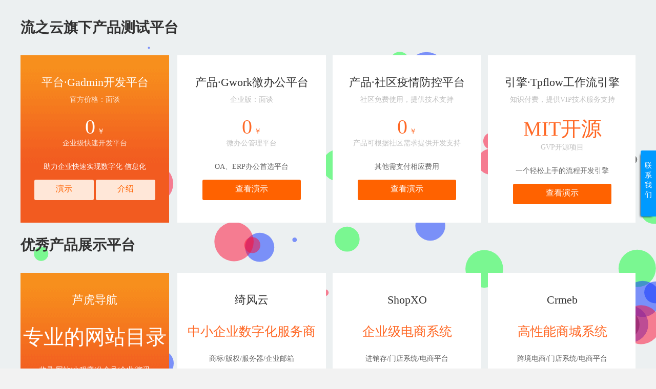

--- FILE ---
content_type: text/html
request_url: https://demo.gadmin8.com/
body_size: 3307
content:
<!DOCTYPE html>
<html>
<head>
<meta charset="UTF-8">
<title>流之云科技产品展示平台——优秀产品推荐平台</title>
<link rel="stylesheet" type="text/css" href="statics/css/style.css" />
<link rel="stylesheet" type="text/css" href="https://www.gadmin8.com/template/lay/index/js/css/modules/layer/default/layer.css?v=3.1.1" />
<style>
html, body {
  width    : 100%;
  height   : 100%;
  margin   : 0;
  overflow : hidden;
}
.kf_con {position: fixed; right: -230px; bottom: 0px; _position: absolute; width: 230px; height: 100%; background: #009aff; z-index: 99999999999;  _margin-bottom:0px; _top: expression(eval(document.documentElement.scrollTop+document.documentElement.clientHeight-this.offsetHeight-(parseInt(this.currentStyle.marginTop,10)||0)-(parseInt(this.currentStyle.marginBottom,10)||0))); transition:all .5s ease; }
.kf_con .hoverbtn{width:30px; height:129px; padding-top:20px; cursor: pointer; position:absolute; top:50%; margin-top:-66px;left:-30px; font-size:14px; color:#fff; background:#009aff; -webkit-border-radius: 3px 0px  0px 3px; -moz-border-radius: 3px 0px  0px 3px; -o-border-radius: 3px 0px  0px 3px;      border-radius: 3px 0px  0px 3px; -moz-box-shadow: -4px 4px 4px -4px #000; -webkit-box-shadow: -4px 4px 4px -4px #000; box-shadow: -4px 4px 4px -4px #000;} .kf_con .hoverbtn span{width:30px; height:19px;line-height: 19px; text-align: center; overflow:hidden; float:left;}
.footer {
    position: absolute;
    text-align: left;
    line-height: 50px;
    bottom: 0;
    padding: 10px;
	color: #fff;
}
.top {
    text-align: left;
    line-height: 50px;
    bottom: 0;
    padding: 10px;
	color: #fff;
}
</style>

</head>

<body>
<div style="height: 10px;"></div>
<div class="center">
  <h2 class="title">流之云旗下产品测试平台</h2>
  <div class="items">
    <div class="left">
      <h3> <a href="#">平台·Gadmin开发平台</a> </h3>
      <p class="p1">官方价格：面谈</p>
      <p class="p2"> <span class="amount">0</span> <span>￥</span> </p>
      <p class="p3">企业级快速开发平台</p>
      <p class="p4">助力企业快速实现数字化 信息化</p>
      <a class="btn" onclick="show()" target="_blank" style="width: 40%;"> 演示 </a>  <a style="width: 40%;" class="btn" href="https://www.bilibili.com/video/BV1ji4y1R7tb/?spm_id_from=333.788.recommend_more_video.-1&vd_source=2788e465c76765ebb880108572bbf473" target="_blank"> 介绍 </a></div>
    <div class="right">
      <div class="Scroll-left">
        <div class="hd"> <a class="next"><</a> <a class="prev">></a> </div>
        <div class="bd">
          <ul class="picList">
			  <li>
              <h3> <a href="#">产品·Gwork微办公平台</a> </h3>
              <p class="p1">企业版：面谈</p>
              <p class="p2"> <span class="amount">0</span> <span>￥</span> </p>
              <p class="p3">微办公管理平台</p>
              <p class="p4">OA、ERP办公首选平台</p>
              <a class="btn" onclick="show()"> 查看演示 </a> </li>
              <li onclick="show()">
              <h3> <a href="#">产品·社区疫情防控平台</a> </h3>
              <p class="p1">社区免费使用，提供技术支持</p>
              <p class="p2"> <span class="amount">0</span> <span>￥</span> </p>
              <p class="p3">产品可根据社区需求提供开发支持</p>
              <p class="p4">其他需支付相应费用</p>
              <a class="btn" onclick="show()" target="_blank"> 查看演示 </a> </li>
            <li onclick="show()">
              <h3> <a href="#">引擎·Tpflow工作流引擎</a> </h3>
              <p class="p1">知识付费，提供VIP技术服务支持</p>
              <p class="p2"> <span class="amount">MIT开源</span> <span></span> </p>
              <p class="p3">GVP开源项目</p>
              <p class="p4">一个轻松上手的流程开发引擎</p>
              <a class="btn" onclick="show()" target="_blank"> 查看演示 </a> </li>
            <li onclick="show()">
              <h3> <a href="#">表单·SFDP超级表单</a> </h3>
              <p class="p1">知识付费，提供VIP技术服务支持</p>
              <p class="p2"> <span class="amount">MIT开源</span> <span></span> </p>
              <p class="p3">拖一拖就行了，不要写代码</p>
              <p class="p4">支持十几种事务的表单</p>
              <a class="btn" onclick="show()" target="_blank"> 查看演示 </a> </li>
			<li onclick="show()">
              <h3> <a href="#">报表·Fkreport方块报表</a> </h3>
              <p class="p1">知识付费，提供VIP技术服务支持</p>
              <p class="p2"> <span class="amount">MIT开源</span> <span></span> </p>
              <p class="p3">企业级的数据报表开发平台</p>
              <p class="p4">BI开发，就是拖动下的事情</p>
              <a class="btn" onclick="show()"> 查看演示 </a> </li>
           
          </ul>
        </div>
      </div>
    </div>
  </div>
</div>




<div class="center">
  <h2 class="title">优秀产品展示平台</h2>
  <div class="items" >
    <div class="left" style="height: 267px;">
      <h3> <a href="https://www.luhu.co" target="_blank">芦虎导航</a> </h3>
      <p class="p2"> <span class="amount">专业的网站目录</span>  </p>
      <p class="p4">收录 网站/小程序/公众号/企业/资讯</p>
      <a class="btn" href="https://www.luhu.co" target="_blank"> 演示 </a>  </div>
    <div class="right">
      <div class="Scroll-left">
        <div class="hd"> <a class="next"><</a> <a class="prev">></a> </div>
        <div class="bd">
          <ul class="picList">
              
              <li style="height: 267px;">
                  <h3> <a target="_blank" href="https://www.suidc.cn">绮风云</a> </h3>
                  <p class="p2"> <span class="amount" style="font-size:25px">中小企业数字化服务商</span></p>
                  <p class="p4">商标/版权/服务器/企业邮箱</p>
                  <a class="btn" target="_blank" href="https://www.suidc.cn"> 查看官网 </a> 
              </li>
              <li style="height: 267px;" >
                  <h3> <a href="#">ShopXO</a> </h3>
                  <p class="p2"> <span class="amount" style="font-size:25px">企业级电商系统</span></p>
                  <p class="p4">进销存/门店系统/电商平台</p>
                  <a class="btn" target="_blank" href="https://shopxo.net"> 查看演示 </a> 
              </li>
              <li style="height: 267px;" >
                  <h3> <a href="#">Crmeb</a> </h3>
                  <p class="p2"> <span class="amount" style="font-size:25px">高性能商城系统</span></p>
                  <p class="p4">跨境电商/门店系统/电商平台</p>
                  <a class="btn" target="_blank" href="https://www.crmeb.com"> 查看演示 </a> 
              </li>
              <li style="height: 267px;">
                  <h3> <a href="#">顶想云</a> </h3>
                  <p class="p2"> <span class="amount" style="font-size:25px">一站式云服务</span></p>
                  <p class="p4">认证服务/证书服务/短信服务/知识管理</p>
                  <a class="btn" target="_blank" href="https://www.topthink.com/"> 查看官网 </a> 
              </li>
			  
              <li style="height: 267px;" onclick="kf()">
                  <h3> <a href="#">我要展示</a> </h3>
                  <p class="p2"> <span class="amount" style="color: #0f9af1;" style="font-size:25px">聚合推荐</span></p>
                  <p class="p4">联系在线客服</p>
                  <a class="btn" > 撩下客服 </a> 
              </li>
          </ul>
        </div>
      </div>
    </div>
  </div>
</div>
<div style="right:-230px;" class="kf_con">
	<div class="hoverbtn">
		<span>联</span><span>系</span><span>我</span><span>们</span>
	</div>
	<div class="conter">
		<div class="top">
			<div style="font-weight: bold;">QQ：<br/>    1838188896</div>
			<div style="font-weight: bold;">微信：<br/>   <img src='https://www.gadmin8.com/ewm/qywx.png'></div>
		</div>
		<div class="footer">
			<div style="font-weight: bold;">地址：福建省泉州市世茂摩天城</div>
			<div style="font-weight: bold;">邮箱：liuzhiyun@email.cn</div>
			<div style="font-weight: bold;">官网：<a href="www.liuzhiyun.com">www.liuzhiyun.com</a></div>
		</div>
	</div>
</div>
<script src="https://www.jq22.com/jquery/jquery-1.10.2.js"></script>
<script src="statics/js/jquery.SuperSlide.2.1.1.js" type="text/javascript" charset="utf-8"></script> 
<script type="text/javascript" src="statics/js/quietflow.min.js"></script>
<script type="text/javascript" src="https://www.gadmin8.com/template/lay/index/js/lay/modules/layer.js"></script>

<script type="text/javascript">
jQuery(".Scroll-left").slide({
	titCell: ".hd ul",
	mainCell: ".bd ul",
	autoPage: true,
	effect: "left",
	autoPlay: true,
	vis: 3,interTime:10000
});
$("body").quietflow({
    theme          : "bouncingBalls",
    specificColors : [
      "rgba(255, 10, 50, .5)", 
      "rgba(10, 255, 50, .5)", 
      "rgba(10, 50, 255, .5)", 
      "rgba(0, 0, 0, .5)"
    ]
  });
  function show(){
      layer.open({
          type: 1,
          title: false,
          area: ['400px', '210px'], //宽高
          content: '<div><div style="display:inline;float:left;"><img src="https://www.gadmin8.com/ewm/gzh.jpg" style="height:200px;width:200px"></div><div  style="display:inline;float:left;line-height: 60px;width:170px;"><p style="font-size: x-large;color: red;padding:10px">温馨提示:<br/>您可扫码获取<br/>演示地址</p></div></div>'
        });
  }
  function kf(){
      layer.open({
          type: 1,
          title: false,
          area: ['300px', '110px'], //宽高
          content: '<div><div style="display:inline;float:left;"><img src="https://www.gadmin8.com/ewm/qywx.png" style="height:100px;width:100px"></div><div  style="display:inline;float:left;line-height: 30px;width:170px;"><p style="font-size: x-large;color: red;padding:10px">如需帮助:<br/>您可扫码联系<br/>客户经理</p></div></div>'
        });
  }
 // kf();
  setInterval ("layer.closeAll();$('.kf_h').fadeIn();$('.kf_con').animate({right:'0'},300); ", 10000);
  
</script>
<div class="kf_h" style="height: 2000px;" ></div>

<script type="text/javascript">
$(function() {
	$(".kf_con").hover(function() {
		$('.kf_h').fadeIn();
		$('.kf_con').animate({right:'0'},300); 
	}, function() {
		$('.kf_con').animate({right:'-230px'},300,function(){});
		$('.kf_h').fadeOut();
	});
});
</script>
</body>
</html>
<script>
var _hmt = _hmt || [];
(function() {
  var hm = document.createElement("script");
  hm.src = "https://hm.baidu.com/hm.js?b8e1b3949b39b432b03f4cb24f714fdf";
  var s = document.getElementsByTagName("script")[0]; 
  s.parentNode.insertBefore(hm, s);
})();
</script>


--- FILE ---
content_type: text/css
request_url: https://demo.gadmin8.com/statics/css/style.css
body_size: 762
content:
* {
    margin: 0;
    padding: 0;
    font-family: "microsoft yahei";
    box-sizing: border-box;
}
ul {
    list-style: none;
}
a {
    text-decoration: none;
}
img {
    border: none;
}
body {
    background: #f2f2f2;
    font-size: 14px;
}
.center {
    width: 1200px;
    margin: 0 auto;
    overflow: hidden;
	text-align:center;
}
.center .title {
    margin: 30px 0 30px;
    height: 38px;
    text-align: left;
    line-height: 28px;
    font-size: 28px;
    color: #323232;
    font-weight: 900;
}
.center .items .left {
    background: url(../images/item_left_bg.png) repeat-x;
    text-align: center;
    float: left;
    width: 290px;
    height: 327px;
    color: #fff;
    margin-right: 16px;
}
.center .items h3 {
    line-height: 50px;
    margin-top: 28px;
    font-size: 22px;
    font-weight: 400;
}
.center .items p {
    color: #fff;
}
.center .items p.p1 {
    opacity: .8;
    color: #fff;
    text-align: center;
}
.center .items p.p2 {
    margin-top: 20px;
    color: #fff;
}
.amount {
    font-size: 40px;
}
.center .items p.p3 {
    opacity: .8;
    color: #fff;
}
.center .items p.p4 {
    margin-top: 12px;
    line-height: 50px;
}
.center .items .btn {
    color: #ff6200;
    background-color: #ffe7d8;
    height: 40px;
    width: 192px;
    transition: color .4s, opacity .4s;
    font-size: 16px;
    line-height: 22px;
    white-space: nowrap;
    vertical-align: middle;
    padding: 6px 12px;
    border: 1px solid transparent;
    border-radius: 3px;
    text-align: center;
    display: inline-block;
    cursor: pointer;
}
.center .items .btn:hover {
    opacity: 0.8;
}
.center .items a {
    transition: color .4s, opacity .4s;
    color: #fff;
}
.center .items .right {
    float: left;
    width: 894px;
    position: relative;
    overflow: hidden;
}
.center .items .right ul li {
    background-color: #fff;
    margin-right: 13px;
    text-align: center;
    float: left;
    width: 290px;
    height: 327px;
    -webkit-transition: box-shadow .2s ease-out;
    transition: box-shadow .2s ease-out;
}
.center .items .right ul li h3 a {
    color: #323232;
}
.center .items .right ul li p.p1 {
    color: #B0B0B0;
}
.center .items .right ul li p.p2 {
    color: #ff6825;
}
.center .items .right ul li p.p3 {
    color: #B0B0B0;
}
.center .items .right ul li p.p4 {
    color: #666;
}
.center .items .right ul li .btn {
    background-color: #ff6200;
    color: #fff;
}
.center .items .right ul li .btn.sq {
    background-color: #e6e6e6;
}
.center .items .right .next, .center .items .right .prev {
    opacity: 0;
    position: absolute;
    top: 50%;
    transform: translateY(-50%);
    display: inline-block;
    cursor: pointer;
    z-index: 1;
    width: 28px;
    height: 62px;
    line-height: 62px;
    color: #fff;
    text-align: center;
    font-size: 22px;
    font-weight: 400;
    background: rgba(0, 0, 0, .2);
    font-family: simsun;
    transition: all ease-in .4s;
}
.center .items .right .next {
    left: 0px;
}
.center .items .right .prev {
    right: 0px;
}
.center .items .right:hover .next {
    opacity: 1;
}
.center .items .right:hover .prev {
    opacity: 1;
}


--- FILE ---
content_type: application/javascript
request_url: https://demo.gadmin8.com/statics/js/quietflow.min.js
body_size: 1943
content:
/**
 * quietflow.min.js
 * Paul Krishnamurthy 2016
 *
 * https://paulkr.com
 * paul@paulkr.com
 */

function randCol(a,o,e,r){return"rgba("+Math.floor(Math.random()*a).toString()+","+Math.floor(Math.random()*o).toString()+","+Math.floor(Math.random()*e).toString()+","+r+")"}$.fn.quietflow=function(a){function o(a){void 0!==x.speed?setTimeout(function(){w=requestAnimationFrame(a)},x.speed):w=requestAnimationFrame(a)}function e(){for(var a=0;h>a;a+=x.squareSize+1)for(var r=0;c>r;r+=x.squareSize+1)S.fillStyle=randCol(x.maxRed,x.maxGreen,x.maxBlue,1),S.fillRect(a,r,x.squareSize,x.squareSize);o(e)}function r(){(B+y>h||0>B+y)&&(y=-y),(F+k>c||0>F+k)&&(k=-k),B+=y,F+=k,S.fillStyle=x.backgroundCol,S.fillRect(0,0,h,c);for(var a=0;a<x.miniRadii;a++)for(var e=0;e<x.miniRadii;e++){var t=a/x.miniRadii*h,l=e/x.miniRadii*c,i=Math.sqrt(Math.pow(B-t,2)+Math.pow(F-l,2))/x.mainRadius;S.beginPath(),S.fillStyle=x.circleCol,S.arc(t,l,i,0,2*Math.PI,!0),S.closePath(),S.fill()}o(r)}function t(){S.fillStyle=x.backgroundCol,S.fillRect(0,0,h,c);for(var a=0;a<x.bounceBallCount;a++){var e=circleData[a],r=0,l=1,i=2,n=3,s=4,d=5;(e[r]+e[n]>h||e[r]+e[n]<0)&&(e[3]=-e[3]),(e[l]+e[s]>c||e[l]+e[s]<0)&&(e[s]=-e[s]),e[r]+=e[n],e[l]+=e[s],S.beginPath(),S.fillStyle=e[d],S.arc(e[r],e[l],e[i],0,2*Math.PI,!0),S.closePath(),S.fill()}o(t)}function l(){S.fillStyle=x.backgroundCol,S.fillRect(0,0,h,c),S.beginPath(),S.fillStyle=x.lineColor,S.arc(f,m,2,0,2*Math.PI,!0),S.closePath(),S.fill();for(var a=0;a<x.lines;a++)S.beginPath(),S.moveTo(f,m),S.lineTo(Math.random()*h,Math.random()*c),S.strokeStyle=x.lineColor,S.shadowColor=x.lineGlow,S.shadowBlur=20,S.stroke();o(l)}function i(){var a=S.createLinearGradient(0,0,h/2,c);a.addColorStop(0,"#333333"),a.addColorStop(1,"#000"),S.fillStyle=a,S.fillRect(0,0,h,c);for(var e=0;e<P.length;e++){var r=P[e],t=0,l=1,n=2,s=3;r[t]+=r[s],S.beginPath(),S.fillStyle=x.starColor,S.arc(r[t],r[l],r[n],0,2*Math.PI,!0),S.shadowColor="#FFF",S.shadowBlur=20,S.closePath(),S.fill(),r[t]>h&&(P.splice(e,1),P.unshift([Math.random()*h/4-h/4,Math.random()*c,Math.random()*x.starSize,Math.ceil(5*Math.random())]))}o(i)}function n(){S.beginPath();for(var a=[[0,0],[h,0],[0,c],[h,c]],e=0;4>e;e++){var r=Math.floor(Math.random()*x.specificColors.length);S.strokeStyle=x.specificColors.length>0?x.specificColors[r]:randCol(255,255,255),S.moveTo(a[e][0],a[e][1]),S.lineTo(Math.random()*h,Math.random()*c)}S.shadowColor=x.lineGlow,S.shadowBlur=20,S.stroke(),o(n)}function s(){S.fillStyle=x.backgroundCol,S.fillRect(0,0,h,c);for(var a=0;a<q.length;a++){var e=q[a],r=0,t=1,l=2,i=3,n=4;S.fillStyle=e[i],S.fillRect(e[r],e[t],e[l],e[l]),e[r]+=e[n],e[t]-=e[n],(e[r]>h+x.maxBoxSize||e[t]<-x.maxBoxSize)&&(q.splice(a,1),0==x.specificColors.length?q.push([Math.random()*h*2-h,Math.random()*c*2+c,Math.random()*x.maxBoxSize+1,randCol(255,255,255,x.transparent?.5:1),5*Math.random()]):q.push([Math.random()*h*2-h,Math.random()*c*2+c,Math.random()*x.maxBoxSize+1,x.specificColors[Math.floor(Math.random()*x.specificColors.length)],5*Math.random()]))}o(s)}var d=$(this),h=d.width(),c=d.height(),f=h/2,m=c/2;$("#Quietflow").remove();var u="starfield",M=-1e3,p=["squareFlash","vortex","bouncingBalls","shootingLines","simpleGradient","starfield","layeredTriangles","cornerSpikes","floatingBoxes"],C={squareFlash:{squareSize:10,maxRed:255,maxGreen:255,maxBlue:255,speed:100},vortex:{mainRadius:20,miniRadii:30,backgroundCol:"#3498DB",circleCol:"#34495E",speed:10},bouncingBalls:{specificColors:[],backgroundCol:"#ECF0F1",maxRadius:40,bounceSpeed:50,bounceBallCount:50,transparent:!0},shootingLines:{backgroundCol:"#000",lineColor:"#FFF",speed:150,lineGlow:"#FFF",lines:50},simpleGradient:{primary:"#D4145A",accent:"#FBB03B"},starfield:{starColor:"#FFF",starSize:3,speed:100},layeredTriangles:{backgroundCol:"#D6D6D6",transparent:!0,specificColors:[],triangles:50},cornerSpikes:{specificColors:[],backgroundCol:"#FFF",lineColor:"#000",speed:100,lineGlow:"#FFF"},floatingBoxes:{specificColors:[],boxCount:400,maxBoxSize:80,backgroundCol:"#D6D6D6",transparent:!1,speed:100}},g=document.createElement("canvas"),S=g.getContext("2d");g.id="Quietflow",g.width=h,g.height=c,g.style.zIndex=M,g.style.position="absolute",g.style.top=0;var b=d.attr("id");if(void 0!=b){var v=document.getElementById(b);v.appendChild(g)}else document.body.appendChild(g);$.inArray(a.theme,p)>-1&&(u=a.theme);var x={};x=$.extend(C[u],a),$(window).resize(function(){h=d.width(),c=d.height();var a=$("#Quietflow").css("width").replace("px",""),o=$("#Quietflow").css("height").replace("px","");$("#Quietflow").css({width:window.innerWidth,height:window.innerHeight});var e=a/window.innerWidth,r=o/window.innerHeight;S.scale(e,r)});var w;switch(u){case"squareFlash":e();break;case"vortex":var y=2,k=4,B=h/2,F=c/2;r();break;case"bouncingBalls":circleData=[];for(var R=0;R<x.bounceBallCount;R++)0==x.specificColors.length?circleData.push([Math.random()*h,Math.random()*c,Math.random()*x.maxRadius,2*Math.random(),4*Math.random(),randCol(255,255,255,x.transparent?.5:1)]):circleData.push([Math.random()*h,Math.random()*c,Math.random()*x.maxRadius,2*Math.random(),4*Math.random(),x.specificColors[Math.floor(Math.random()*x.specificColors.length)]]);t();break;case"shootingLines":l();break;case"simpleGradient":var z=S.createLinearGradient(0,0,h/2,c);z.addColorStop(0,x.primary),z.addColorStop(1,x.accent),S.fillStyle=z,S.fillRect(0,0,h,c);break;case"starfield":for(var P=[],R=0;700>R;R++)P.push([Math.random()*h*2-h,Math.random()*c,Math.random()*x.starSize,Math.ceil(5*Math.random())]);i();break;case"layeredTriangles":S.fillStyle=x.backgroundCol,S.fillRect(0,0,h,c);for(var R=0;R<x.triangles;R++)S.beginPath(),S.moveTo(Math.random()*h,Math.random()*c),S.lineTo(Math.random()*h,Math.random()*c),S.lineTo(Math.random()*h,Math.random()*c),x.specificColors.length>0?S.fillStyle=x.specificColors[Math.floor(Math.random()*x.specificColors.length)]:S.fillStyle=randCol(255,255,255,.5),S.closePath(),S.fill();break;case"cornerSpikes":S.fillStyle=x.backgroundCol,S.fillRect(0,0,h,c),n();break;case"floatingBoxes":for(var q=[],R=0;R<x.boxCount;R++)0==x.specificColors.length?q.push([Math.random()*h*2-h,Math.random()*c,Math.random()*x.maxBoxSize+1,randCol(255,255,255,x.transparent?.5:1),5*Math.random()]):q.push([Math.random()*h*2-h,Math.random()*c,Math.random()*x.maxBoxSize+1,x.specificColors[Math.floor(Math.random()*x.specificColors.length)],5*Math.random()]);s()}};
